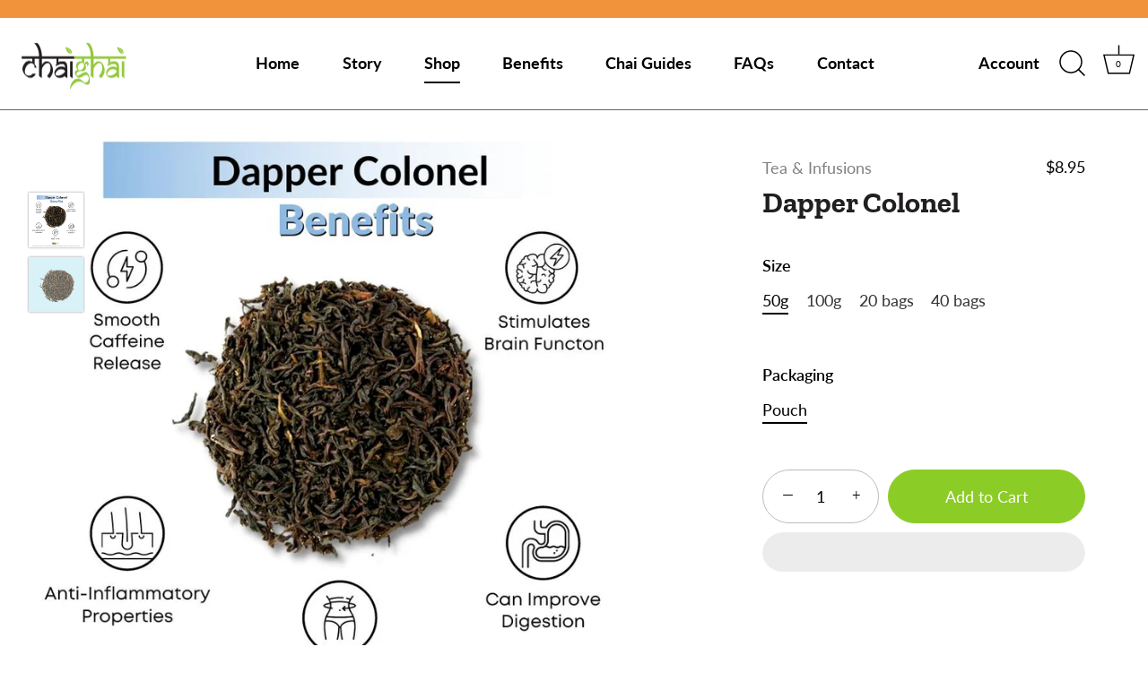

--- FILE ---
content_type: text/css
request_url: https://www.chaighai.com/cdn/shop/t/6/assets/custom-fields.css?v=128819630464157676011646594829
body_size: -171
content:
.custom-fields-widgets-wrapper{margin-top:2rem}.custom-fields-widgets-wrapper>div{margin-bottom:2rem}.custom-fields-widgets-wrapper>div:last-child{margin-bottom:0}.custom-fields-wrapper>[class*=cf-widget-]{margin-bottom:2rem}.custom-fields-section{margin-top:6rem}.custom-fields-section .custom-field,.custom-fields-section .cf-widget-items-wrapper{margin:auto;padding-left:22px;padding-right:22px;max-width:1200px}.custom-fields-section .custom-fields-section__item>div{margin-bottom:8rem}@media screen and (min-width: 749px){.custom-fields-section .custom-field,.custom-fields-section .cf-widget-items-wrapper{padding-left:55px;padding-right:55px}}.cf-widget__image-next-to-text .cf-widget-item{margin-bottom:2rem}.cf-widget__image-next-to-text .cf-widget-item:last-child{margin-bottom:0}.cf-widget__image-next-to-text .inner{display:flex;align-items:center;justify-content:center;flex-direction:column;max-width:1200px;margin:auto;text-align:left}.cf-widget__image-next-to-text .cf-widget-field__title{font-size:1.35rem;font-weight:700}.cf-widget__image-next-to-text .cf-column{width:100%}.cf-widget__image-next-to-text .cf-column:first-child{margin-bottom:1rem}.cf-widget__image-next-to-text .cf-column-inner{max-width:400px}.cf-widget__image-next-to-text .cf-widget-field{margin-bottom:1.5rem;text-align:left}.cf-widget__image-next-to-text .cf-widget-field:last-child{margin-bottom:0}.cf-widget__image-next-to-text img{display:block}@media screen and (min-width: 749px){.cf-widget__image-next-to-text .cf-widget-field__title{font-size:2.15rem;line-height:2.5rem}.cf-widget__image-next-to-text .inner{flex-direction:row}.cf-widget__image-next-to-text .cf-column:first-child{min-width:200px;margin-bottom:0;max-width:380px}.cf-widget__image-next-to-text .cf-column:last-child{padding-left:3rem}.cf-widget__image-next-to-text .cf-widget-item.cf-right-aligned--1 .cf-column-inner{float:right}.cf-widget__image-next-to-text .cf-widget-item.cf-right-aligned--1 .cf-column:last-child{padding-left:0;padding-right:3rem}.cf-widget__image-next-to-text .cf-widget-item.cf-right-aligned--1 .inner{flex-direction:row-reverse}}#shopify-section-custom-fields-products div.custom-field__type--html{max-width:100%}
/*# sourceMappingURL=/cdn/shop/t/6/assets/custom-fields.css.map?v=128819630464157676011646594829 */
